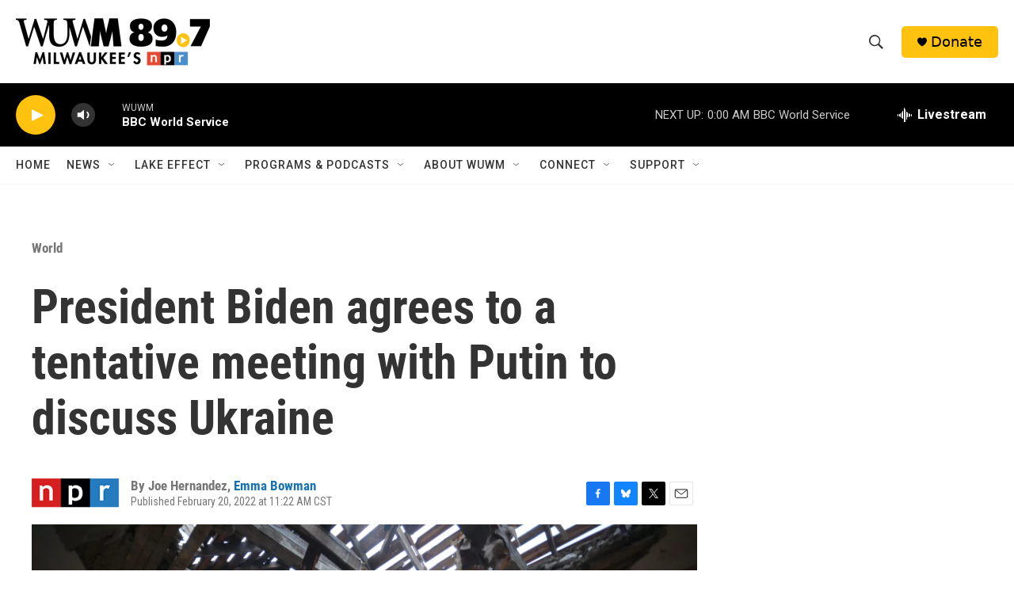

--- FILE ---
content_type: text/html; charset=utf-8
request_url: https://www.google.com/recaptcha/api2/aframe
body_size: 265
content:
<!DOCTYPE HTML><html><head><meta http-equiv="content-type" content="text/html; charset=UTF-8"></head><body><script nonce="SOE2PwhG6E0omst4jls9sw">/** Anti-fraud and anti-abuse applications only. See google.com/recaptcha */ try{var clients={'sodar':'https://pagead2.googlesyndication.com/pagead/sodar?'};window.addEventListener("message",function(a){try{if(a.source===window.parent){var b=JSON.parse(a.data);var c=clients[b['id']];if(c){var d=document.createElement('img');d.src=c+b['params']+'&rc='+(localStorage.getItem("rc::a")?sessionStorage.getItem("rc::b"):"");window.document.body.appendChild(d);sessionStorage.setItem("rc::e",parseInt(sessionStorage.getItem("rc::e")||0)+1);localStorage.setItem("rc::h",'1768971476557');}}}catch(b){}});window.parent.postMessage("_grecaptcha_ready", "*");}catch(b){}</script></body></html>